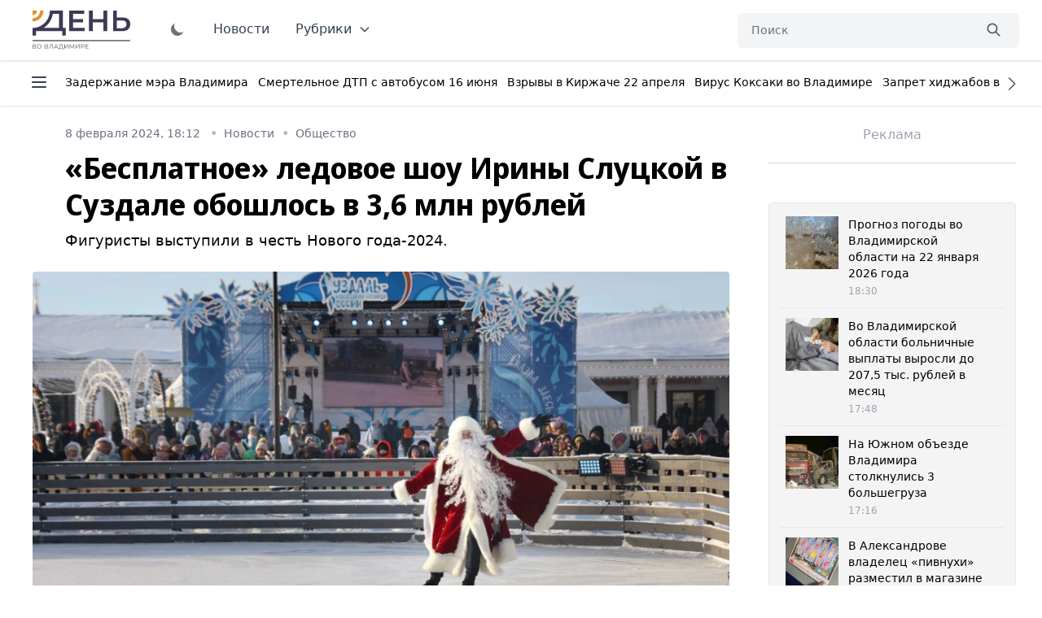

--- FILE ---
content_type: application/javascript
request_url: https://smi2.ru/counter/settings?payload=CM6YAxj0yZmNvjM6JDQ2YzZlYWFjLWIwYjYtNGEyZS1hZGZmLTYyZDRlZGM0N2JmNw&cb=_callbacks____0mkob8yuy
body_size: 1515
content:
_callbacks____0mkob8yuy("[base64]");